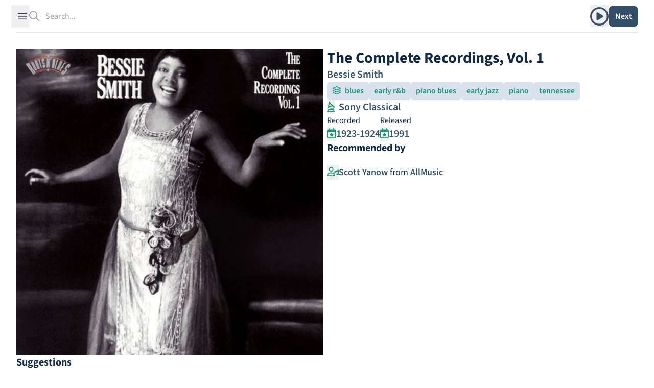

--- FILE ---
content_type: text/html; charset=utf-8
request_url: https://theshfl.com/album/The-Complete-Recordings-Vol-1-ColumbiaLegacy
body_size: 8637
content:


<!DOCTYPE html>
<html class="h-full bg-white" lang="en">

<head>
  <meta charset="UTF-8">
  <meta name="viewport" content="width=device-width, initial-scale=1.0">
  <link href="/style.css?5.07" rel="stylesheet">
  <script async type="text/javascript" src="/icons.js?5.07"></script>
  <script defer type="text/javascript" src="/script.js?5.07"></script>
  <link rel="manifest" type="application/manifest+json" href="/manifest.json">
  <script defer type="text/javascript" src="/pwacompat.min.js"></script>
  <link rel="icon" href="/favicon.ico" type="image/x-icon">
  <script defer data-domain="theshfl.com" src="https://plausible.io/js/script.js"></script>
  
  <title>
  The Complete Recordings, Vol. 1
</title>
  
  
  <meta property="og:site_name" content="Shfl">
  <meta property="og:url" content="https://theshfl.com/album/The-Complete-Recordings-Vol-1-ColumbiaLegacy">
  <link rel="canonical" href="https://theshfl.com/album/The-Complete-Recordings-Vol-1-ColumbiaLegacy">
  <meta property="og:type" content="website">
  <meta property="twitter:domain" content="https://theshfl.com">
  <meta property="twitter:site" content="@the_shfl">
  <meta name="twitter:card" content="summary">

  
    
    
    
      
    
  

  
    <meta property="og:title" content="The Complete Recordings, Vol. 1 (Bessie Smith)">
    <meta property="twitter:title" content="The Complete Recordings, Vol. 1 (Bessie Smith)">
    <meta property="og:image" content="https://images.theshfl.com/5428096509411328_600.jpg">
    <meta property="twitter:image" content="https://images.theshfl.com/5428096509411328_600.jpg">
    <meta name="description" content="Recommended by Scott Yanow">
    <meta property="twitter:description" content="Recommended by Scott Yanow">
    <meta property="og:description" content="Recommended by Scott Yanow">
  

  


</head>

<body class="h-full" x-data="{ sidebarOpen: false, searchOpen: false }">

  
  <div class="fixed top-0 left-0 right-0 z-10 mx-auto max-w-7xl lg:px-8">
    <div
        class="flex h-16 items-center gap-x-4 border-b border-gray-200 bg-white px-4 shadow-sm
          sm:gap-x-6 sm:px-6 lg:px-0 lg:shadow-none">
      <button
          @click="sidebarOpen = !sidebarOpen;"
          :aria-hidden="sidebarOpen"
          type="button" class="-m-2.5 p-2.5 text-gray-700 lg">
        <span class="sr-only">Open sidebar</span>
        <svg class="h-6 w-6" fill="none" viewBox="0 0 24 24" stroke-width="1.5" stroke="currentColor">
          <path stroke-linecap="round" stroke-linejoin="round" d="M3.75 6.75h16.5M3.75 12h16.5m-16.5 5.25h16.5"/>
        </svg>
      </button>

      <!-- Separator -->
      <div class="h-6 w-px bg-gray-200 lg"></div>
      <div class="flex flex-1 gap-x-4 self-stretch lg:gap-x-6">
        
  <div class="flex flex-1" 
  x-data="{
  selected: null,
  length: 0,
  shiftPressed: false,
  tag: '',

  selectNextResult() {
  if (this.length == 0) {
  return;
  } else if (this.selected == null || this.selected == $refs.results.children.length - 1) {
  this.selected = 0;
  } else {
  this.selected++;
  }
  this.focusSelected();
  },

  selectPreviousResult() {
  if (this.length == 0) {
  return;
  } else if (this.selected == null) {
  this.selected = $refs.results.children.length - 1;
  } else if (this.selected == 0) {
  this.reset(keep_input=true);
  } else {
  this.selected--;
  }
  this.focusSelected();
  },

  focusSelected() {
  if (this.selected != null) {
  $refs.results.children[this.selected].focus();
  } else {
  $refs.input.focus();
  $refs.input.value = $refs.input.value;
  }
  },

  reset(keep_input=false) {
  $refs.results.innerHTML = '';
  this.length = 0;
  this.selected = null;
  $refs.input.value = keep_input ? $refs.input.value : '';
  searchOpen = false;
  }
  }"
 @click.outside="reset()">
    <form action="/search" class="w-full h-full relative" id="search">
      <label for="search-bar" class="sr-only">Search</label>
      <i class="fa-regular fa-magnifying-glass pointer-events-none absolute inset-y-0 left-0 h-full w-5 text-gray-400"></i>
      <input id="search-bar" placeholder="Search..."
          
             hx-get="/search"
          
             class="block border-0 py-0 pl-8 pr-0 text-gray-900 w-full h-full
                     placeholder:text-gray-400 focus:ring-0 z-20"
          
  name="q"
  autocomplete="off"
  type="search"
  x-ref="input"
  @click="reset(keep_input=true); focusSelected();"
  hx-trigger="input changed delay:250ms"
  hx-swap="outerHTML"
  hx-target="#search-bar-results"
  
  @keyup.down="selectNextResult"
  @keyup.up="selectPreviousResult"
  @keydown.shift="shiftPressed = true"
  @keyup.shift="shiftPressed = false"
  @keydown.window.escape="reset"
  @keydown.tab.prevent="
  if (shiftPressed) {
  selectPreviousResult()
  } else {
  selectNextResult()
  }
  "

>
    </form>
    <div 
  x-show="length > 0"
  x-transition
  :aria-hidden="length == 0"
  :aria-expanded="length > 0"
  role="menu"
  aria-orientation="vertical"
  @htmx:before-request="length = 0"
  @click.outside="reset"

        class="z-10 top-0 left-0 absolute max-w-7xl flex mt-20 pb-20 max-h-screen">
      
  <div id="search-bar-results"
       x-init="length = 0; searchOpen = length > 0;"
       x-trap.noscroll="length > 0 && selected != null"
       x-ref="results"
       class="relative mb-20 mx-4 ring-1 p-2 ring-inset ring-gray-300 overflow-y-auto overscroll-contain
              rounded-md bg-white shadow-lg focus:outline-none max-w-7xl flex flex-col"
      
  @keyup.down="selectNextResult"
  @keyup.up="selectPreviousResult"
  @keydown.shift="shiftPressed = true"
  @keyup.shift="shiftPressed = false"
  @keydown.window.escape="reset"
  @keydown.tab.prevent="
  if (shiftPressed) {
  selectPreviousResult()
  } else {
  selectNextResult()
  }
  "
>
    
  </div>

    </div>
  </div>

        <div class="flex items-center gap-x-4 lg:gap-x-6">
          
            
  <div x-data="{ isOpen: false }"
       x-show="!searchOpen" class="relative inline-block text-left">
    
      <button type="button" @click="isOpen = !isOpen" class="text-blue hover:text-blue-dark"
              id="menu-button" :aria-expanded="isOpen" aria-haspopup="true">
        <span class="sr-only">Play album</span>
        <i class="fa-regular fa-circle-play text-4xl mt-1"></i>
      </button>
      <div
          x-show="isOpen"
          x-transition:enter="transition ease-out duration-100"
          x-transition:enter-start="transform opacity-0 scale-95"
          x-transition:enter-end="transform opacity-100 scale-100"
          x-transition:leave="transition ease-in duration-75"
          x-transition:leave-start="transform opacity-100 scale-100"
          x-transition:leave-end="transform opacity-0 scale-95"
          @keydown.window.escape="isOpen = false" @click.outside="isOpen = false"
          class="absolute right-0 z-10 mt-2 w-56 p-2 origin-top-right rounded-md bg-white
                   shadow-lg ring-1 ring-black ring-opacity-5 focus:outline-none"
          role="menu" aria-orientation="vertical" aria-labelledby="menu-button" tabindex="-1">
        
  <div id="links-menu-contents" hx-swap-oob="innerHTML" x-cloak>
    <div role="none">
      
        <a href="https://music.apple.com/us/album/the-complete-recordings-vol-1/202389419" target="_blank" @click="isOpen = false"
           class="px-4 pb-2 pt-3 hover:bg-blue-blurb group flex flex-row content-center rounded-md"
           role="menuitem" tabindex="-1" id="menu-item-0">
          <span>
  
    <i class="fa-brands fa-apple text-xl"></i>
  
</span>
          <span class="pl-2 text-blue group-hover:text-blue-dark">Apple</span>
        </a>
      
        <a href="https://open.spotify.com/album/3A3NisOqKWuird6mnMtPU7" target="_blank" @click="isOpen = false"
           class="px-4 pb-2 pt-3 hover:bg-blue-blurb group flex flex-row content-center rounded-md"
           role="menuitem" tabindex="-1" id="menu-item-1">
          <span>
  
    <i class="fa-brands fa-spotify text-xl text-[#1DB954]"></i>
  
</span>
          <span class="pl-2 text-blue group-hover:text-blue-dark">Spotify</span>
        </a>
      
    </div>
    <div role="none">
      
        <a href="https://rateyourmusic.com/release/comp/bessie-smith/the-complete-recordings-vol-1.p/" target="_blank" @click="isOpen = false"
           class="px-4 pb-2 pt-3 hover:bg-blue-blurb group flex flex-row content-center rounded-md"
           role="menuitem" tabindex="-1"
           id="menu-item-0">
          <span class="text-blue group-hover:text-blue-dark">RYM</span>
        </a>
      
        <a href="https://www.discogs.com/release/4792174" target="_blank" @click="isOpen = false"
           class="px-4 pb-2 pt-3 hover:bg-blue-blurb group flex flex-row content-center rounded-md"
           role="menuitem" tabindex="-1"
           id="menu-item-1">
          <span class="text-blue group-hover:text-blue-dark">Discogs</span>
        </a>
      
        <a href="https://www.allmusic.com/album/MW0000267155" target="_blank" @click="isOpen = false"
           class="px-4 pb-2 pt-3 hover:bg-blue-blurb group flex flex-row content-center rounded-md"
           role="menuitem" tabindex="-1"
           id="menu-item-2">
          <span class="text-blue group-hover:text-blue-dark">AllMusic</span>
        </a>
      
    </div>
  </div>

      </div>
    
  </div>

          
          <div x-show="!searchOpen" class="flex items-center gap-x-4 lg:gap-x-6 ">
            <div class="hidden lg:block lg:h-6 lg:w-px lg:bg-gray-200" aria-hidden="true"></div>
            
              
  <div class="relative" x-data='{ clicked: false }'>
    <button type="button" hx-get="/next-album" hx-target="#page" hx-swap="outerHTML"
            hx-trigger="click queue:none" @htmx:before-request="clicked=true" @htmx:after-request="clicked=false"
            class="rounded-md bg-blue hover:bg-teal-light text-white w-14 h-10 shadow-sm flex justify-center items-center">
      <span x-show="!clicked" class="font-semibold">Next</span>
      <span x-show="clicked">
  <svg xmlns="http://www.w3.org/2000/svg" width="1em" height="1em" viewBox="0 0 24 24">
    <circle cx="4" cy="12" r="3" fill="currentColor">
      <animate id="svgSpinners3DotsBounce0" attributeName="cy" begin="0;svgSpinners3DotsBounce1.end+0.25s"
               calcMode="spline" dur="0.6s" keySplines=".33,.66,.66,1;.33,0,.66,.33" values="12;6;12"/>
    </circle>
    <circle cx="12" cy="12" r="3" fill="currentColor">
      <animate attributeName="cy" begin="svgSpinners3DotsBounce0.begin+0.1s"
               calcMode="spline" dur="0.6s" keySplines=".33,.66,.66,1;.33,0,.66,.33" values="12;6;12"/>
    </circle>
    <circle cx="20" cy="12" r="3" fill="currentColor">
      <animate id="svgSpinners3DotsBounce1" attributeName="cy" begin="svgSpinners3DotsBounce0.begin+0.2s"
               calcMode="spline" dur="0.6s" keySplines=".33,.66,.66,1;.33,0,.66,.33" values="12;6;12"/>
    </circle>
  </svg>
</span>
    </button>
  </div>

            
          </div>
          
  <div id="search-button" x-show="searchOpen" x-cloak>
    <button type="button" @click="document.getElementById('search').submit()"
            class="rounded-md bg-blue hover:bg-teal-light text-white px-2.5 py-1.5 font-semibold shadow-sm">
      Search
    </button>
  </div>

        </div>
      </div>
    </div>
  </div>

  
  <div
      x-show="sidebarOpen" x-cloak
      @keydown.window.escape="sidebarOpen = false;"
      x-description="Off-canvas menu, show/hide based on off-canvas menu state."
      class="relative z-50"
      role="dialog"
      aria-modal="true">
    <!-- Off-canvas menu backdrop, show/hide based on off-canvas menu state. -->
    <div
        x-show="sidebarOpen" x-cloak
        x-description="Off-canvas menu backdrop, show/hide based on off-canvas menu state."
        x-transition:enter="transition-opacity ease-linear duration-300"
        x-transition:enter-start="opacity-0"
        x-transition:enter-end="opacity-100"
        x-transition:leave="transition-opacity ease-linear duration-300"
        x-transition:leave-start="opacity-100"
        x-transition:leave-end="opacity-0"
        class="fixed inset-0 bg-gray-900/80"></div>

    <div class="fixed inset-0 flex">
      <!-- Off-canvas menu, show/hide based on off-canvas menu state. -->
      <div
          x-show="sidebarOpen" x-cloak
          x-description="Off-canvas menu, show/hide based on off-canvas menu state."
          @click.away="sidebarOpen = false;"
          x-transition:enter="transition ease-in-out duration-300 transform"
          x-transition:enter-start="-translate-x-full"
          x-transition:enter-end="translate-x-0"
          x-transition:leave="transition ease-in-out duration-300 transform"
          x-transition:leave-start="-translate-x-0"
          x-transition:leave-end="-translate-x-full"
          class="relative mr-16 flex w-full max-w-xs flex-1">
        <!-- Close button, show/hide based on off-canvas menu state. -->
        <div
            x-show="sidebarOpen" x-cloak
            x-description="Close button, show/hide based on off-canvas menu state."
            @click="sidebarOpen = false;"
            x-transition:enter="ease-in-out duration-300"
            x-transition:enter-start="opacity-0"
            x-transition:enter-end="opacity-100"
            x-transition:leave="ease-in-out duration-300"
            x-transition:leave-start="opacity-100"
            x-transition:leave-end="opacity-0"
            class="absolute left-full top-0 flex w-16 justify-center pt-5">
          <button type="button" class="-m-2.5 p-2.5">
            <span class="sr-only">Close sidebar</span>
            <svg class="h-6 w-6 text-white" fill="none" viewBox="0 0 24 24" stroke-width="1.5" stroke="currentColor"
                 aria-hidden="true">
              <path stroke-linecap="round" stroke-linejoin="round" d="M6 18L18 6M6 6l12 12"/>
            </svg>
          </button>
        </div>
        
  <div class="flex grow flex-col gap-4 overflow-y-auto bg-white py-6 overflow-x-hidden">
    <div class="h-16">
      <a href="/"><img class="h-12 w-auto px-6" src="/images/logo_with_wordmark.png" alt="Shfl" loading="lazy"></a>
    </div>
    <nav class="flex flex-1 flex-col">
      <ul role="list" class="flex flex-1 flex-col gap-y-6">
        <li>
          <ul role="list" class="-mx-2 space-y-2 px-6">
            <li>
              <a href="/guides"
                 class="flex gap-x-3 rounded-md p-2 font-semibold text-blue hover:text-blue-dark hover:bg-blue-blurb">
                <span class="text-xl">
  
    <i class="fa-solid fa-list-music text-inherit"></i>
  
</span>
                <span class="text-xl">Guides</span>
              </a>
            </li>
            <li>
              <a href="/collections"
                 class="flex gap-x-3 rounded-md p-2 font-semibold text-blue hover:text-blue-dark hover:bg-blue-blurb">
                <span class="text-xl">
  
    <i class="fa-solid fa-album-collection text-inherit"></i>
  
</span>
                <span class="text-xl">Collections</span>
              </a>
            </li>
            <li>
              <a href="/best-of"
                 class="flex gap-x-3 rounded-md p-2 font-semibold text-blue hover:text-blue-dark hover:bg-blue-blurb">
                <span class="text-xl">
  
    <i class="fa-solid fa-star text-inherit"></i>
  
</span>
                <span class="text-xl">Best Of</span>
              </a>
            </li>
            
          </ul>
        </li>
        
  <li id="filter-buttons" class="hidden" hx-swap-oob="true"></li>

        
  <li id="filter-list" class="hidden" hx-swap-oob="true">
    <div class="text-blue-dark px-6" id="filters-wrapper">
      <div class="flex flex-row flex-wrap justify-between gap-3">
        <h1 class="text-2xl font-bold text-blue">Active Filters</h1>
        <div x-data='{ add: true, adding: false }'>
          
          <button type="button" hx-vals='{"clear": true}'
                  hx-get="/sample"
                  class="text-xl text-blue hover:text-red-600">
            <i class="fa-solid fa-trash"></i>
          </button>
        </div>

      </div>
      <div class="flex flex-col gap-3 mt-2">
        
      </div>
    </div>
  </li>

        
          <li>
            <div class="mx-4 p-2 rounded-md hover:bg-blue-blurb">
              <a href="/login?next=/album/The-Complete-Recordings-Vol-1-ColumbiaLegacy" class="text-blue group">
                <span class="font-bold text-2xl group-hover:underline group-hover:text-blue-dark
                             decoration-blue-dark decoration-2">
                  Sign in to Shfl
                </span>
                <p class="mt-1 italic text-lg">Sign in to save albums, filter settings, and recommenders.</p>
              </a>
            </div>
          </li>
        
        <li class="mt-auto">
          <hr class="text-blue-dark">
          


<div class="flex flex-row text-2xl pt-4 pb-3 px-6 gap-4" id="share_links" hx-swap-oob="true">
  <a href="https://www.facebook.com/sharer/sharer.php?u=https%3A//theshfl.com/album/The-Complete-Recordings-Vol-1-ColumbiaLegacy" target="_blank">
    <i class="fa-brands fa-facebook text-[#4267b2]"></i>
  </a>
  <a href="https://twitter.com/intent/tweet?url=https%3A//theshfl.com/album/The-Complete-Recordings-Vol-1-ColumbiaLegacy" target="_blank">
    <i class="fa-brands fa-twitter text-[#1da1f2]"></i>
  </a>
  <a href="mailto:?body=https%3A//theshfl.com/album/The-Complete-Recordings-Vol-1-ColumbiaLegacy" target="_blank">
    <i class="fa-regular fa-envelope"></i>
  </a>
  <button x-data="{ share: false }" x-init="share = navigator.share ? true : false" x-show="share"
          @click="navigator.share({url: '/album/The-Complete-Recordings-Vol-1-ColumbiaLegacy'})">
    <i class="fa-regular fa-share-nodes"></i>
  </button>
</div>

          <hr class="text-blue-dark">
        </li>
        <li>
          <div class="flex flex-col gap-2 px-4">
            <a href="/"
               class="flex gap-x-3 p-2 rounded-md font-semibold text-blue hover:text-blue-dark hover:bg-blue-blurb">
              <span class="text-xl"><i class="fa-solid fa-home"></i></span>
              <span class="text-lg">Home</span>
            </a>
            <a href="https://news.theshfl.com"
               class="flex gap-x-3 p-2 rounded-md font-semibold text-blue hover:text-blue-dark hover:bg-blue-blurb">
              <span class="text-xl"><i class="fa-solid fa-newspaper"></i></span>
              <span class="text-lg">Newsletter</span>
            </a>
            <a href="/about-shfl"
               class="flex gap-x-3 p-2 rounded-md font-semibold text-blue hover:text-blue-dark hover:bg-blue-blurb">
              <span class="text-xl"><i class="fa-solid fa-circle-info"></i></span>
              <span class="text-lg">About Shfl</span>
            </a>
          </div>
        </li>

      </ul>
    </nav>
  </div>

      </div>
    </div>
  </div>



<main>
  <div class="mx-auto max-w-7xl px-4 pt-20 sm:px-6 sm:pt-24 lg:px-8 pb-20 fade-out">
    
  
  
  
  <div id="page" class="flex flex-col gap-5 md:gap-6">
    <div class="flex lg:flex-row flex-col gap-5 md:gap-6">
      <div class="lg:basis-1/2">
        
  
    <picture>
      <source media="(max-width: 600px)" srcset="https://images.theshfl.com/5428096509411328_600.webp" type="image/webp">
      <source media="(max-width: 300px)" srcset="https://images.theshfl.com/5428096509411328_300.webp" type="image/webp">
      <source media="(max-width: 600px)" srcset="https://images.theshfl.com/5428096509411328_600.jpg" type="image/jpeg">
      <source media="(max-width: 300px)" srcset="https://images.theshfl.com/5428096509411328_300.jpg" type="image/jpeg">
      <img alt="The Complete Recordings, Vol. 1 cover"
           width="600" height="600" loading="eager"
           srcset="https://images.theshfl.com/5428096509411328_600.jpg 600w, https://images.theshfl.com/5428096509411328_300.jpg 300w"
           sizes="(max-width: 600px) 600px, (max-width: 300px) 300px"
           src="https://images.theshfl.com/5428096509411328_600.jpg">
    </picture>
  

        
      </div>
      <div class="flex flex-col gap-5 md:gap-6 lg:basis-1/2">
        
  <div class="flex flex-col gap-3 md:gap-4">
    <div id="album-title">
      
        <h1 class="text-2xl lg:text-3xl font-bold text-blue-dark">The Complete Recordings, Vol. 1</h1>
      
    </div>
    
  <div>
    <p class="text-blue text-xl font-semibold">
      
        <a class="hover:text-blue-dark hover:underline decoration-blue-dark"
           href="/artist/Bessie-Smith">Bessie Smith</a>
      
    </p>
  </div>

  

  </div>

  <div class="flex flex-row flex-wrap gap-3 md:gap-4">
    
      

<button type="button" 
hx-vals='{"categories": "5665492378583040"}' aria-label="add blues to filters"

 x-data='{ clicked: false }'
        class="rounded-md px-2.5 py-1.5 font-semibold shadow-sm
          text-teal-light bg-blue-button hover:bg-blue-light hover:text-teal-dark
          "
        hx-get="/next-album" hx-target="#page" hx-swap="outerHTML" hx-trigger="click queue:none"
        ><span class="pr-1">
  
    <i class="fa-regular fa-layer-group text-inherit"></i>
  
</span>
  
  <span>blues</span>
</button>

    
    
      

<button type="button" 
hx-vals='{"genres": "5179041564065792"}' aria-label="add early r&amp;b to filters"

 x-data='{ clicked: false }'
        class="rounded-md px-2.5 py-1.5 font-semibold shadow-sm
          text-teal-light bg-blue-button hover:bg-blue-light hover:text-teal-dark
          "
        hx-get="/next-album" hx-target="#page" hx-swap="outerHTML" hx-trigger="click queue:none"
        >
  <span>early r&amp;b</span>
</button>

    
      

<button type="button" 
hx-vals='{"genres": "6254806955196416"}' aria-label="add piano blues to filters"

 x-data='{ clicked: false }'
        class="rounded-md px-2.5 py-1.5 font-semibold shadow-sm
          text-teal-light bg-blue-button hover:bg-blue-light hover:text-teal-dark
          "
        hx-get="/next-album" hx-target="#page" hx-swap="outerHTML" hx-trigger="click queue:none"
        >
  <span>piano blues</span>
</button>

    
      

<button type="button" 
hx-vals='{"genres": "4844350701043712"}' aria-label="add early jazz to filters"

 x-data='{ clicked: false }'
        class="rounded-md px-2.5 py-1.5 font-semibold shadow-sm
          text-teal-light bg-blue-button hover:bg-blue-light hover:text-teal-dark
          "
        hx-get="/next-album" hx-target="#page" hx-swap="outerHTML" hx-trigger="click queue:none"
        >
  <span>early jazz</span>
</button>

    
      

<button type="button" 
hx-vals='{"genres": "5705086507679744"}' aria-label="add piano to filters"

 x-data='{ clicked: false }'
        class="rounded-md px-2.5 py-1.5 font-semibold shadow-sm
          text-teal-light bg-blue-button hover:bg-blue-light hover:text-teal-dark
          "
        hx-get="/next-album" hx-target="#page" hx-swap="outerHTML" hx-trigger="click queue:none"
        >
  <span>piano</span>
</button>

    
      

<button type="button" 
hx-vals='{"genres": "6314482874974208"}' aria-label="add tennessee to filters"

 x-data='{ clicked: false }'
        class="rounded-md px-2.5 py-1.5 font-semibold shadow-sm
          text-teal-light bg-blue-button hover:bg-blue-light hover:text-teal-dark
          "
        hx-get="/next-album" hx-target="#page" hx-swap="outerHTML" hx-trigger="click queue:none"
        >
  <span>tennessee</span>
</button>

    
  </div>

  
    
  <div class="flex flex-row flex-wrap gap-4">
    
      <div class="text-xl">
        <button hx-get="/next-album" hx-target="#page" hx-swap="outerHTML" hx-trigger="click queue:none"
                  hx-vals='{"labels": "5188694314319872"}'
                  aria-label="add Sony Classical to filters">
            <span class="text-teal-light hover:text-teal-dark">
  
    <i class="fa-regular fa-gramophone text-inherit"></i>
  
</span>
          </button>
        
        <a href="/label/Sony-Classical-1" class="px-1 font-semibold text-blue hover:text-blue-dark
               hover:underline decoration-2 underline-offset-2 decoration-blue-dark">
          Sony Classical
        </a>
      </div>
    
  </div>

  

  
    
  <div class="flex flex-row gap-8">
    
      <div>
        
  <div>
    <span class="text-blue-dark bg-white pr-1">Recorded</span>
  </div>

        <div class="text-xl flex flex-row gap-2">
          
            <button hx-get="/next-album" hx-target="#page" hx-swap="outerHTML" hx-trigger="click queue:none"
                    aria-label="add recorded date to filters"
                    hx-vals='{"years": "[1923, 1924]"}'>
              <span class="text-teal-light hover:text-teal-dark">
  
    <i class="fa-regular fa-calendar-star text-inherit"></i>
  
</span>
            </button>
          
          <div class="font-semibold text-blue">
            
              <span>1923-1924</span>
            
          </div>
        </div>
      </div>
    
    
      <div>
        
  <div>
    <span class="text-blue-dark bg-white pr-1">Released</span>
  </div>

        <div class="text-xl flex flex-row gap-2">
          <button hx-get="/next-album" hx-target="#page" hx-swap="outerHTML" hx-trigger="click queue:none"
                    aria-label="add release date to filters"
                    hx-vals='{"years": "1991"}'>
              <span class="text-teal-light hover:text-teal-dark">
  
    <i class="fa-regular fa-calendar-star text-inherit"></i>
  
</span>
            </button><div class="font-semibold text-blue">
            <a href="/year/1991"
               class="hover:text-blue-dark hover:underline decoration-blue-dark">
              1991
            </a>
          </div>
        </div>
      </div>
    
  </div>

  

        
        
        
          <div>
  <div class="relative">
    <div class="absolute inset-0 flex items-center" aria-hidden="true">
      <div class="w-full border-t border-blue-dark"></div>
    </div>
    <div class="relative flex justify-start">
      <h1 class="font-bold text-xl text-blue-dark bg-white pr-2">Recommended by</h1>
    </div>
  </div>

  <ul class="mt-4">
    
      <li class="py-1 text-lg flex items-start gap-3">
        
          <button hx-get="/next-album" hx-target="#page" hx-swap="outerHTML" hx-trigger="click queue:none"
                  aria-label="add recommender Scott Yanow to filters"
                  hx-vals='{"recommenders": "6047738931445760"}'>
            <span class="text-teal-light hover:text-teal-dark">
  
    <i class="fa-regular fa-user-music text-inherit"></i>
  
</span>
          </button><div>
          
            <a href="/recommender/Scott-Yanow" 
  class="font-semibold text-blue hover:text-blue-dark hover:underline decoration-1 underline-offset-2
  decoration-blue-dark"
>Scott Yanow</a>
          
          <span class="text-blue-dark"> from </span>
          
            <a href='https://www.allmusic.com/album/MW0000267155' 
  class="font-semibold text-blue hover:text-blue-dark hover:underline decoration-1 underline-offset-2
  decoration-blue-dark"
 target="_blank">AllMusic</a>
          
        </div>
      </li>
    
  </ul>
</div>
        
      </div>
    </div>
    
      
      
        <div>
  <div class="relative" data-nosnippet>
    <div class="absolute inset-0 flex items-center" aria-hidden="true">
      <div class="w-full border-t border-blue-dark"></div>
    </div>
    <div class="relative flex justify-start">
      <span class="font-bold text-xl text-blue-dark bg-white pr-2">Suggestions</span>
    </div>
  </div>

  
    <div class="grid content-between lg:grid-cols-4 md:grid-cols-3 grid-cols-2 mt-6 gap-4">
      



  <div class="album-cover" >
    <a href="/album/The-Duke-Elington-Carnegie-Hall-Concerts-January-1943" class="cursor-pointer">
      
        
  
    <picture>
      <source media="(max-width: 600px)" srcset="https://images.theshfl.com/6312241129324544_v1_600.webp" type="image/webp">
      <source media="(max-width: 300px)" srcset="https://images.theshfl.com/6312241129324544_v1_300.webp" type="image/webp">
      <source media="(max-width: 600px)" srcset="https://images.theshfl.com/6312241129324544_v1_600.jpg" type="image/jpeg">
      <source media="(max-width: 300px)" srcset="https://images.theshfl.com/6312241129324544_v1_300.jpg" type="image/jpeg">
      <img alt="The Duke Elington Carnegie Hall Concerts, January 1943 cover"
           width="600" height="600" loading="eager"
           srcset="https://images.theshfl.com/6312241129324544_v1_600.jpg 600w, https://images.theshfl.com/6312241129324544_v1_300.jpg 300w"
           sizes="(max-width: 600px) 600px, (max-width: 300px) 300px"
           src="https://images.theshfl.com/6312241129324544_v1_600.jpg">
    </picture>
  

      
    </a>
    
      <div class="bg-blue-button p-3 max-w-[300px]">
        
  <a href="/album/The-Duke-Elington-Carnegie-Hall-Concerts-January-1943" class="text-blue hover:underline decoration-blue-dark hover:text-blue-dark">
    <h3 class="font-semibold line-clamp-1">The Duke Elington Carnegie Hall Concerts, January 1943</h3>
  </a>
  <i class="line-clamp-1">Duke Ellington</i>

      </div>
    
  </div>

  <div class="album-cover" >
    <a href="/album/Lets-Swing" class="cursor-pointer">
      
        
  
    <picture>
      <source media="(max-width: 600px)" srcset="https://images.theshfl.com/6253816454316032_600.webp" type="image/webp">
      <source media="(max-width: 300px)" srcset="https://images.theshfl.com/6253816454316032_300.webp" type="image/webp">
      <source media="(max-width: 600px)" srcset="https://images.theshfl.com/6253816454316032_600.jpg" type="image/jpeg">
      <source media="(max-width: 300px)" srcset="https://images.theshfl.com/6253816454316032_300.jpg" type="image/jpeg">
      <img alt="Let’s Swing! cover"
           width="600" height="600" loading="eager"
           srcset="https://images.theshfl.com/6253816454316032_600.jpg 600w, https://images.theshfl.com/6253816454316032_300.jpg 300w"
           sizes="(max-width: 600px) 600px, (max-width: 300px) 300px"
           src="https://images.theshfl.com/6253816454316032_600.jpg">
    </picture>
  

      
    </a>
    
      <div class="bg-blue-button p-3 max-w-[300px]">
        
  <a href="/album/Lets-Swing" class="text-blue hover:underline decoration-blue-dark hover:text-blue-dark">
    <h3 class="font-semibold line-clamp-1">Let’s Swing!</h3>
  </a>
  <i class="line-clamp-1">Budd Johnson Quintet</i>

      </div>
    
  </div>

  <div class="album-cover" >
    <a href="/album/Last-Testament-His-Final-Recordings" class="cursor-pointer">
      
        
  
    <picture>
      <source media="(max-width: 600px)" srcset="https://images.theshfl.com/5196469401288704_600.webp" type="image/webp">
      <source media="(max-width: 300px)" srcset="https://images.theshfl.com/5196469401288704_300.webp" type="image/webp">
      <source media="(max-width: 600px)" srcset="https://images.theshfl.com/5196469401288704_600.jpg" type="image/jpeg">
      <source media="(max-width: 300px)" srcset="https://images.theshfl.com/5196469401288704_300.jpg" type="image/jpeg">
      <img alt="Last Testament: His Final Recordings cover"
           width="600" height="600" loading="eager"
           srcset="https://images.theshfl.com/5196469401288704_600.jpg 600w, https://images.theshfl.com/5196469401288704_300.jpg 300w"
           sizes="(max-width: 600px) 600px, (max-width: 300px) 300px"
           src="https://images.theshfl.com/5196469401288704_600.jpg">
    </picture>
  

      
    </a>
    
      <div class="bg-blue-button p-3 max-w-[300px]">
        
  <a href="/album/Last-Testament-His-Final-Recordings" class="text-blue hover:underline decoration-blue-dark hover:text-blue-dark">
    <h3 class="font-semibold line-clamp-1">Last Testament: His Final Recordings</h3>
  </a>
  <i class="line-clamp-1">Fats Waller</i>

      </div>
    
  </div>

  <div class="album-cover" >
    <a href="/album/The-Everest-Years-2" class="cursor-pointer">
      
        
  
    <picture>
      <source media="(max-width: 600px)" srcset="https://images.theshfl.com/5493592722243584_600.webp" type="image/webp">
      <source media="(max-width: 300px)" srcset="https://images.theshfl.com/5493592722243584_300.webp" type="image/webp">
      <source media="(max-width: 600px)" srcset="https://images.theshfl.com/5493592722243584_600.jpg" type="image/jpeg">
      <source media="(max-width: 300px)" srcset="https://images.theshfl.com/5493592722243584_300.jpg" type="image/jpeg">
      <img alt="The Everest Years cover"
           width="600" height="600" loading="eager"
           srcset="https://images.theshfl.com/5493592722243584_600.jpg 600w, https://images.theshfl.com/5493592722243584_300.jpg 300w"
           sizes="(max-width: 600px) 600px, (max-width: 300px) 300px"
           src="https://images.theshfl.com/5493592722243584_600.jpg">
    </picture>
  

      
    </a>
    
      <div class="bg-blue-button p-3 max-w-[300px]">
        
  <a href="/album/The-Everest-Years-2" class="text-blue hover:underline decoration-blue-dark hover:text-blue-dark">
    <h3 class="font-semibold line-clamp-1">The Everest Years</h3>
  </a>
  <i class="line-clamp-1">Charlie Barnet</i>

      </div>
    
  </div>

  <div class="album-cover" >
    <a href="/album/Boogie-Woogie-Trio-Vol-1" class="cursor-pointer">
      
        
  
    <picture>
      <source media="(max-width: 600px)" srcset="https://images.theshfl.com/4982288215441408_600.webp" type="image/webp">
      <source media="(max-width: 300px)" srcset="https://images.theshfl.com/4982288215441408_300.webp" type="image/webp">
      <source media="(max-width: 600px)" srcset="https://images.theshfl.com/4982288215441408_600.jpg" type="image/jpeg">
      <source media="(max-width: 300px)" srcset="https://images.theshfl.com/4982288215441408_300.jpg" type="image/jpeg">
      <img alt="Boogie Woogie Trio, Vol. 1 cover"
           width="600" height="600" loading="eager"
           srcset="https://images.theshfl.com/4982288215441408_600.jpg 600w, https://images.theshfl.com/4982288215441408_300.jpg 300w"
           sizes="(max-width: 600px) 600px, (max-width: 300px) 300px"
           src="https://images.theshfl.com/4982288215441408_600.jpg">
    </picture>
  

      
    </a>
    
      <div class="bg-blue-button p-3 max-w-[300px]">
        
  <a href="/album/Boogie-Woogie-Trio-Vol-1" class="text-blue hover:underline decoration-blue-dark hover:text-blue-dark">
    <h3 class="font-semibold line-clamp-1">Boogie Woogie Trio, Vol. 1</h3>
  </a>
  <i class="line-clamp-1">Meade "Lux" Lewis, Pete Johnson, Albert Ammons</i>

      </div>
    
  </div>

  <div class="album-cover" >
    <a href="/album/Blues-for-the-New-Millennium" class="cursor-pointer">
      
        
  
    <picture>
      <source media="(max-width: 600px)" srcset="https://images.theshfl.com/6491171182346240_600.webp" type="image/webp">
      <source media="(max-width: 300px)" srcset="https://images.theshfl.com/6491171182346240_300.webp" type="image/webp">
      <source media="(max-width: 600px)" srcset="https://images.theshfl.com/6491171182346240_600.jpg" type="image/jpeg">
      <source media="(max-width: 300px)" srcset="https://images.theshfl.com/6491171182346240_300.jpg" type="image/jpeg">
      <img alt="Blues for the New Millennium cover"
           width="600" height="600" loading="eager"
           srcset="https://images.theshfl.com/6491171182346240_600.jpg 600w, https://images.theshfl.com/6491171182346240_300.jpg 300w"
           sizes="(max-width: 600px) 600px, (max-width: 300px) 300px"
           src="https://images.theshfl.com/6491171182346240_600.jpg">
    </picture>
  

      
    </a>
    
      <div class="bg-blue-button p-3 max-w-[300px]">
        
  <a href="/album/Blues-for-the-New-Millennium" class="text-blue hover:underline decoration-blue-dark hover:text-blue-dark">
    <h3 class="font-semibold line-clamp-1">Blues for the New Millennium</h3>
  </a>
  <i class="line-clamp-1">Marcus Roberts</i>

      </div>
    
  </div>

  <div class="album-cover" >
    <a href="/album/Something-Tells-Me" class="cursor-pointer">
      
        
  
    <picture>
      <source media="(max-width: 600px)" srcset="https://images.theshfl.com/5415573735342080_600.webp" type="image/webp">
      <source media="(max-width: 300px)" srcset="https://images.theshfl.com/5415573735342080_300.webp" type="image/webp">
      <source media="(max-width: 600px)" srcset="https://images.theshfl.com/5415573735342080_600.jpg" type="image/jpeg">
      <source media="(max-width: 300px)" srcset="https://images.theshfl.com/5415573735342080_300.jpg" type="image/jpeg">
      <img alt="Something Tells Me cover"
           width="600" height="600" loading="eager"
           srcset="https://images.theshfl.com/5415573735342080_600.jpg 600w, https://images.theshfl.com/5415573735342080_300.jpg 300w"
           sizes="(max-width: 600px) 600px, (max-width: 300px) 300px"
           src="https://images.theshfl.com/5415573735342080_600.jpg">
    </picture>
  

      
    </a>
    
      <div class="bg-blue-button p-3 max-w-[300px]">
        
  <a href="/album/Something-Tells-Me" class="text-blue hover:underline decoration-blue-dark hover:text-blue-dark">
    <h3 class="font-semibold line-clamp-1">Something Tells Me</h3>
  </a>
  <i class="line-clamp-1">John Sheridan</i>

      </div>
    
  </div>

  <div class="album-cover" >
    <a href="/album/Live-at-the-New-School" class="cursor-pointer">
      
        
  
    <picture>
      <source media="(max-width: 600px)" srcset="https://images.theshfl.com/4869980004810752_600.webp" type="image/webp">
      <source media="(max-width: 300px)" srcset="https://images.theshfl.com/4869980004810752_300.webp" type="image/webp">
      <source media="(max-width: 600px)" srcset="https://images.theshfl.com/4869980004810752_600.jpg" type="image/jpeg">
      <source media="(max-width: 300px)" srcset="https://images.theshfl.com/4869980004810752_300.jpg" type="image/jpeg">
      <img alt="Live at the New School cover"
           width="600" height="600" loading="eager"
           srcset="https://images.theshfl.com/4869980004810752_600.jpg 600w, https://images.theshfl.com/4869980004810752_300.jpg 300w"
           sizes="(max-width: 600px) 600px, (max-width: 300px) 300px"
           src="https://images.theshfl.com/4869980004810752_600.jpg">
    </picture>
  

      
    </a>
    
      <div class="bg-blue-button p-3 max-w-[300px]">
        
  <a href="/album/Live-at-the-New-School" class="text-blue hover:underline decoration-blue-dark hover:text-blue-dark">
    <h3 class="font-semibold line-clamp-1">Live at the New School</h3>
  </a>
  <i class="line-clamp-1">Earl Hines</i>

      </div>
    
  </div>

  <div class="album-cover" >
    <a href="/album/The-Man-from-Muskogee" class="cursor-pointer">
      
        
  
    <picture>
      <source media="(max-width: 600px)" srcset="https://images.theshfl.com/4787922121261056_600.webp" type="image/webp">
      <source media="(max-width: 300px)" srcset="https://images.theshfl.com/4787922121261056_300.webp" type="image/webp">
      <source media="(max-width: 600px)" srcset="https://images.theshfl.com/4787922121261056_600.jpg" type="image/jpeg">
      <source media="(max-width: 300px)" srcset="https://images.theshfl.com/4787922121261056_300.jpg" type="image/jpeg">
      <img alt="The Man from Muskogee cover"
           width="600" height="600" loading="eager"
           srcset="https://images.theshfl.com/4787922121261056_600.jpg 600w, https://images.theshfl.com/4787922121261056_300.jpg 300w"
           sizes="(max-width: 600px) 600px, (max-width: 300px) 300px"
           src="https://images.theshfl.com/4787922121261056_600.jpg">
    </picture>
  

      
    </a>
    
      <div class="bg-blue-button p-3 max-w-[300px]">
        
  <a href="/album/The-Man-from-Muskogee" class="text-blue hover:underline decoration-blue-dark hover:text-blue-dark">
    <h3 class="font-semibold line-clamp-1">The Man from Muskogee</h3>
  </a>
  <i class="line-clamp-1">Claude Williams, Jay McShann</i>

      </div>
    
  </div>

  <div class="album-cover" >
    <a href="/album/The-Groove-Juice-Special" class="cursor-pointer">
      
        
  
    <picture>
      <source media="(max-width: 600px)" srcset="https://images.theshfl.com/5097840309174272_600.webp" type="image/webp">
      <source media="(max-width: 300px)" srcset="https://images.theshfl.com/5097840309174272_300.webp" type="image/webp">
      <source media="(max-width: 600px)" srcset="https://images.theshfl.com/5097840309174272_600.jpg" type="image/jpeg">
      <source media="(max-width: 300px)" srcset="https://images.theshfl.com/5097840309174272_300.jpg" type="image/jpeg">
      <img alt="The Groove Juice Special cover"
           width="600" height="600" loading="lazy"
           srcset="https://images.theshfl.com/5097840309174272_600.jpg 600w, https://images.theshfl.com/5097840309174272_300.jpg 300w"
           sizes="(max-width: 600px) 600px, (max-width: 300px) 300px"
           src="https://images.theshfl.com/5097840309174272_600.jpg">
    </picture>
  

      
    </a>
    
      <div class="bg-blue-button p-3 max-w-[300px]">
        
  <a href="/album/The-Groove-Juice-Special" class="text-blue hover:underline decoration-blue-dark hover:text-blue-dark">
    <h3 class="font-semibold line-clamp-1">The Groove Juice Special</h3>
  </a>
  <i class="line-clamp-1">Slim & Slam</i>

      </div>
    
  </div>

  <div class="album-cover" >
    <a href="/album/Drop-Me-off-in-Harlem" class="cursor-pointer">
      
        
  
    <picture>
      <source media="(max-width: 600px)" srcset="https://images.theshfl.com/5167967369166848_600.webp" type="image/webp">
      <source media="(max-width: 300px)" srcset="https://images.theshfl.com/5167967369166848_300.webp" type="image/webp">
      <source media="(max-width: 600px)" srcset="https://images.theshfl.com/5167967369166848_600.jpg" type="image/jpeg">
      <source media="(max-width: 300px)" srcset="https://images.theshfl.com/5167967369166848_300.jpg" type="image/jpeg">
      <img alt="Drop Me off in Harlem cover"
           width="600" height="600" loading="lazy"
           srcset="https://images.theshfl.com/5167967369166848_600.jpg 600w, https://images.theshfl.com/5167967369166848_300.jpg 300w"
           sizes="(max-width: 600px) 600px, (max-width: 300px) 300px"
           src="https://images.theshfl.com/5167967369166848_600.jpg">
    </picture>
  

      
    </a>
    
      <div class="bg-blue-button p-3 max-w-[300px]">
        
  <a href="/album/Drop-Me-off-in-Harlem" class="text-blue hover:underline decoration-blue-dark hover:text-blue-dark">
    <h3 class="font-semibold line-clamp-1">Drop Me off in Harlem</h3>
  </a>
  <i class="line-clamp-1">Charlie Barnet</i>

      </div>
    
  </div>

  <div class="album-cover" >
    <a href="/album/Butch-Thompsons-King-Oliver-Centennial-Band" class="cursor-pointer">
      
        
  
    <picture>
      <source media="(max-width: 600px)" srcset="https://images.theshfl.com/Butch-Thompson-s-King-Oliver-Centennial-Band_600.webp" type="image/webp">
      <source media="(max-width: 300px)" srcset="https://images.theshfl.com/Butch-Thompson-s-King-Oliver-Centennial-Band_300.webp" type="image/webp">
      <source media="(max-width: 600px)" srcset="https://images.theshfl.com/Butch-Thompson-s-King-Oliver-Centennial-Band_600.jpg" type="image/jpeg">
      <source media="(max-width: 300px)" srcset="https://images.theshfl.com/Butch-Thompson-s-King-Oliver-Centennial-Band_300.jpg" type="image/jpeg">
      <img alt="Butch Thompson’s King Oliver Centennial Band cover"
           width="600" height="600" loading="lazy"
           srcset="https://images.theshfl.com/Butch-Thompson-s-King-Oliver-Centennial-Band_600.jpg 600w, https://images.theshfl.com/Butch-Thompson-s-King-Oliver-Centennial-Band_300.jpg 300w"
           sizes="(max-width: 600px) 600px, (max-width: 300px) 300px"
           src="https://images.theshfl.com/Butch-Thompson-s-King-Oliver-Centennial-Band_600.jpg">
    </picture>
  

      
    </a>
    
      <div class="bg-blue-button p-3 max-w-[300px]">
        
  <a href="/album/Butch-Thompsons-King-Oliver-Centennial-Band" class="text-blue hover:underline decoration-blue-dark hover:text-blue-dark">
    <h3 class="font-semibold line-clamp-1">Butch Thompson’s King Oliver Centennial Band</h3>
  </a>
  <i class="line-clamp-1">Butch Thompson's King Oliver Centennial Band</i>

      </div>
    
  </div>


    </div>
  
</div>
      
    
  </div>


  </div>
</main>

</body>
</html>